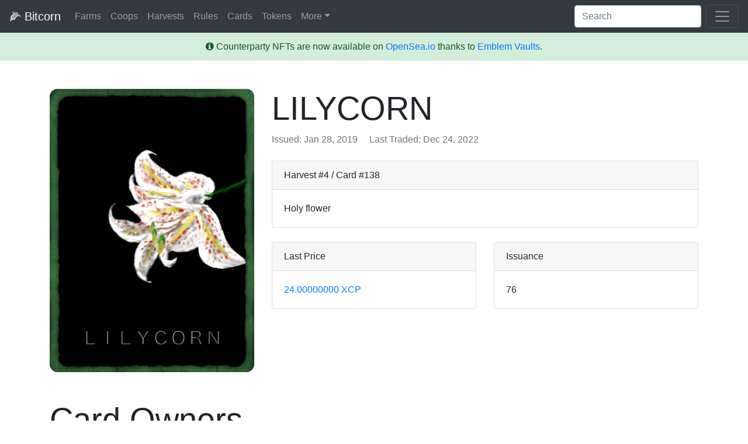

--- FILE ---
content_type: text/html; charset=UTF-8
request_url: https://bitcorns.com/cards/LILYCORN
body_size: 4769
content:
<!DOCTYPE html>
<html lang="en">
<head>
    <script defer data-domain="bitcorns.com" src="https://plausible.io/js/plausible.js"></script>
    <meta charset="utf-8">
    <meta http-equiv="X-UA-Compatible" content="IE=edge">
    <meta name="format-detection" content="telephone=no">
    <meta name="viewport" content="width=device-width, initial-scale=1, shrink-to-fit=no">
    <meta name="csrf-token" content="FyDzcYfkDqfVNpYM6AA7JjkCyZu4Tgxg7gZfoz9O">

    <!-- Title Tags -->
    <title>LILYCORN &ndash; Bitcorn Crops</title>
    <meta name="description" content="">

    <!-- Stylesheets -->
    <link href="https://bitcorns.com/favicon.ico" rel="icon">
    <link href="https://bitcorns.com/css/app.css" rel="stylesheet">

    <!-- Scripts -->
    <script src="https://bitcorns.com/js/app.js" defer></script>

    <!--
     /$$       /$$   /$$                                            
    | $$      |__/  | $$                                            
    | $$$$$$$  /$$ /$$$$$$    /$$$$$$$  /$$$$$$   /$$$$$$  /$$$$$$$ 
    | $$__  $$| $$|_  $$_/   /$$_____/ /$$__  $$ /$$__  $$| $$__  $$
    | $$  \ $$| $$  | $$    | $$      | $$  \ $$| $$  \__/| $$  \ $$
    | $$  | $$| $$  | $$ /$$| $$      | $$  | $$| $$      | $$  | $$
    | $$$$$$$/| $$  |  $$$$/|  $$$$$$$|  $$$$$$/| $$      | $$  | $$
    |_______/ |__/   \___/   \_______/ \______/ |__/      |__/  |__/
    -->
</head>
<body>
    <div id="app">
        <header>
            <div class="collapse bg-dark" id="navbarHeader">
                <div class="container-fluid">
                    <div class="row">
                        <div class="col-sm-8 py-4">
                            <h4 class="text-white">Bitcorn Crops</h4>
                            <p class="text-muted">Bitcorns is an idle game of accumulation, similar to AdVenture Capitalist, where the only objective is to accumulate BITCORN. BITCORN cannot be bought, rather, it gets harvested by bitcoin addresses ("farms") proportionate to their share of 100 CROPS. Deceptively simple, accumulating BITCORN takes an amount of CROPS most people do not possess.</p>
                        </div>
                        <div class="col-sm-4 py-4 d-none d-sm-inline">
                            <h4 class="text-white">Contact</h4>
                            <ul class="list-unstyled">
                                <li><a href="https://t.me/bitcorns" class="text-white" target="_blank">Telegram</a></li>
                                <li><a href="https://twitter.com/bitcorncrops" class="text-white" target="_blank">Twitter</a></li>
                                <li><a href="/cdn-cgi/l/email-protection#1a78736e797568747968756a695a7d777b737634797577" class="text-white">E-mail</a></li>
                            </ul>
                        </div>
                    </div>
                </div>
            </div>
            <div class="navbar navbar-dark navbar-expand bg-dark">
                <div class="container-fluid d-flex justify-content-between">
                    <a href="https://bitcorns.com" class="navbar-brand">
                        &#x1f33d; <span class="d-none d-lg-inline">Bitcorn</span>
                    </a>
                    <div class="collapse navbar-collapse">
                        <ul class="navbar-nav mr-auto">
                            <li class="nav-item">
                                <a class="nav-link" href="https://bitcorns.com/farms">Farms</a>
                            </li>
                            <li class="nav-item d-none d-sm-inline">
                                <a class="nav-link" href="https://bitcorns.com/coops">Coops</a>
                            </li>
                            <li class="nav-item d-none d-sm-inline">
                                <a class="nav-link" href="https://bitcorns.com/harvests">Harvests</a>
                            </li>
                            <li class="nav-item d-none d-sm-inline">
                                <a class="nav-link" href="https://bitcorns.com/rules">Rules</a>
                            </li>
                            <li class="nav-item">
                                <a class="nav-link" href="https://bitcorns.com/cards">Cards</a>
                            </li>
                            <li class="nav-item d-none d-sm-inline">
                                <a class="nav-link" href="https://bitcorns.com/tokens">Tokens</a>
                            </li>
                            <li class="nav-item dropdown">
                                <a class="nav-link dropdown-toggle" href="#" id="almanac_dropdown" data-toggle="dropdown" aria-haspopup="true" aria-expanded="false">More</a>
                                <div class="dropdown-menu" aria-labelledby="almanac_dropdown">
                                    <a class="dropdown-item d-inline-block d-sm-none" href="https://bitcorns.com/coops">Coops</a>
                                    <a class="dropdown-item d-inline-block d-sm-none" href="https://bitcorns.com/tokens">Tokens</a>
                                    <a class="dropdown-item d-inline-block d-sm-none" href="https://bitcorns.com/harvests">Harvests</a>
                                    <a class="dropdown-item" href="https://bitcorns.com/achievements">Achievements</a>
                                    <a class="dropdown-item d-inline-block d-sm-none" href="https://bitcorns.com/rules">Game Rules</a>
                                    <a class="dropdown-item" href="https://bitcorns.com/cards/create">Submit Card</a>
                                    <a class="dropdown-item" href="https://medium.com/@BitcornCrops" target="_blank">Bitcorn Blog</a>
                                    <a class="dropdown-item" href="https://shop.bitcorns.com" target="_blank">Memorabilia</a>
                                </div>
                            </li>
                        </ul>
                    </div>
                    <form action="https://bitcorns.com/farms" method="GET" class="form-inline my-2 my-lg-0 d-none d-md-inline">
                        <input class="form-control mr-sm-2" name="q" type="search" placeholder="Search" aria-label="Search">
                    </form>
                    <button class="navbar-toggler" type="button" data-toggle="collapse" data-target="#navbarHeader" aria-controls="navbarHeader" aria-expanded="false" aria-label="Toggle navigation">
                        <span class="navbar-toggler-icon"></span>
                    </button>
                </div>
            </div>
        </header>
        <div class="alert alert-success mb-0 border-0 rounded-0" role="alert">
            <div class="text-center">
                <i aria-hidden="true" class="fa fa-info-circle"></i> Counterparty NFTs are now available on <a href="/opensea" target="_blank">OpenSea.io</a> thanks to <a href="https://circuitsofvalue.com/?ref=bitcorns" target="_blank">Emblem Vaults</a>.
            </div>
        </div>
        <main role="main">
            <div class="container">
    <div class="row mt-5">
    <div class="col-md-4 mb-5 text-center">
        <div class="modal fade" id="imageModal" tabindex="-1" role="dialog" aria-labelledby="imageModalLabel" aria-hidden="true">
    <div class="modal-dialog" role="document">
        <div class="modal-content border-0 text-center" style="background: transparent;">
            <div class="modal-body">
                                    <img loading="lazy" src="//bitcorns.com/storage/tokens/ybrjZ7WKtGFbkaMeK4axcqlUUja2f3L3f1RV2BDR.gif" alt="LILYCORN" width="100%" />
                            </div>
        </div>
    </div>
</div>        <img loading="lazy" src="//bitcorns.com/storage/tokens/ybrjZ7WKtGFbkaMeK4axcqlUUja2f3L3f1RV2BDR.gif" alt="LILYCORN" width="100%" style="max-width: 375px; cursor: pointer;" role="button" data-toggle="modal" data-target="#imageModal" />
            </div>
    <div class="col-md-8">
        <h1 class="display-4">
    LILYCORN
</h1>
<p class="text-muted">
    Issued: Jan 28, 2019
    <span class="d-none d-sm-inline">
    &nbsp;&nbsp;&nbsp;
    Last Traded: Dec 24, 2022
    </span>
</p>        <div class="card my-4">
            <div class="card-header">
                Harvest #4 / Card #138
            </div>
            <div class="card-body">
                <p class="card-text">Holy flower</p>
            </div>
        </div>
        <div class="row">
            <div class="col-sm-6">
                <div class="card mb-5">
                    <div class="card-header">
                        Last Price
                    </div>
                    <div class="card-body">
                        <p class="card-text">
                                                            <a href="https://xchain.io/tx/2203384" target="_blank">24.00000000 XCP</a>
                                                    </p>
                    </div>
                </div>
            </div>
            <div class="col-sm-6">
                <div class="card mb-5">
                    <div class="card-header">
                        Issuance
                    </div>
                    <div class="card-body">
                        <p class="card-text">76</p>
                    </div>
                </div>
            </div>
        </div>
    </div>
</div>    <h2 class="display-4 mb-5">
        Card Owners
    </h2>
    <div class="card mb-5">
        <div class="card-header">
            Bitcorn Farms
            <span class="badge badge-dark">
                11
            </span>
        </div>
        <div class="table-responsive">
            <table class="table mb-0">
                <thead>
                    <tr>
                        <th scope="col" style="width: 40px">#</th>
                        <th scope="col">Name</th>
                        <th scope="col">Coop</th>
                        <th scope="col">Balance</th>
                        <th scope="col">Percent</th>
                    </tr>
                </thead>
                <tbody>
                                        <tr>
                        <th scope="row">1.</th>
                        <td>
                                                            <small><i class="fa fa-paint-brush text-success" title="Card Owner"></i></small>
                                                        <a href="https://bitcorns.com/farms/1NZy2TZyEiG1GGRs5ZDQLntC9FQup6uaQB">SWINGO-Farm</a>
                        </td>
                        <td>
                                                            <a href="https://bitcorns.com/coops/3sisters-farms-conservation">3Sisters: Farms &amp; Conservation</a>
                                                    </td>
                        <td>57</td>
                        <td>75.00%</td>
                    </tr>
                                        <tr>
                        <th scope="row">2.</th>
                        <td>
                                                        <a href="https://bitcorns.com/farms/19QWXpMXeLkoEKEJv2xo9rn8wkPCyxACSX">Genesis Farm</a>
                        </td>
                        <td>
                                                            <a href="https://bitcorns.com/coops/hodl-gang">HODL GANG</a>
                                                    </td>
                        <td>4</td>
                        <td>5.26%</td>
                    </tr>
                                        <tr>
                        <th scope="row">3.</th>
                        <td>
                                                        <a href="https://bitcorns.com/farms/16aZDCvD6w1x25qYNWDrXLUswEXiUU9ttr">Ant Farm</a>
                        </td>
                        <td>
                                                            <a href="https://bitcorns.com/coops/corn-tang-clan">CORN TANG CLAN</a>
                                                    </td>
                        <td>3</td>
                        <td>3.95%</td>
                    </tr>
                                        <tr>
                        <th scope="row">4.</th>
                        <td>
                                                        <a href="https://bitcorns.com/farms/17TkmnxyBmtGBRgiQ4Y8Wa8HYYz6WWUtLj">Bitnakorn</a>
                        </td>
                        <td>
                                                            <a href="https://bitcorns.com/coops/panic-at-the-disco">Panic At The Disco</a>
                                                    </td>
                        <td>2</td>
                        <td>2.63%</td>
                    </tr>
                                        <tr>
                        <th scope="row">5.</th>
                        <td>
                                                        <a href="https://bitcorns.com/farms/12LVy8RW3ahjy39G2Tdfm6YZUnveWKQg7t">Bitcorn Farm #1</a>
                        </td>
                        <td>
                                                            <a href="https://bitcorns.com/coops/panic-at-the-disco">Panic At The Disco</a>
                                                    </td>
                        <td>2</td>
                        <td>2.63%</td>
                    </tr>
                                        <tr>
                        <th scope="row">6.</th>
                        <td>
                                                        <a href="https://bitcorns.com/farms/1BitcornCropsMuseumAddressy149ZDr">Bitcorn Crops Museum</a>
                        </td>
                        <td>
                                                    </td>
                        <td>1</td>
                        <td>1.32%</td>
                    </tr>
                                        <tr>
                        <th scope="row">7.</th>
                        <td>
                                                        <a href="https://bitcorns.com/farms/1H5XFFX1EUS38DSZRxqEK2hPzMJKcuoFzW">Corn Islands</a>
                        </td>
                        <td>
                                                            <a href="https://bitcorns.com/coops/corn-tang-clan">CORN TANG CLAN</a>
                                                    </td>
                        <td>1</td>
                        <td>1.32%</td>
                    </tr>
                                        <tr>
                        <th scope="row">8.</th>
                        <td>
                                                        <a href="https://bitcorns.com/farms/1KfPvuQ32dECVtAUYpHAafx1kF3HcG4TqS">Robit Corndavi</a>
                        </td>
                        <td>
                                                            <a href="https://bitcorns.com/coops/corn-tang-clan">CORN TANG CLAN</a>
                                                    </td>
                        <td>1</td>
                        <td>1.32%</td>
                    </tr>
                                        <tr>
                        <th scope="row">9.</th>
                        <td>
                                                        <a href="https://bitcorns.com/farms/1BfbEGGtu5hvFBdTuYPtgVMvHboZHtdJ7Y">Night Farm</a>
                        </td>
                        <td>
                                                            <a href="https://bitcorns.com/coops/magic-internet-corn-alliance">Magic Internet Corn Alliance</a>
                                                    </td>
                        <td>1</td>
                        <td>1.32%</td>
                    </tr>
                                        <tr>
                        <th scope="row">10.</th>
                        <td>
                                                        <a href="https://bitcorns.com/farms/1JBEzg8ZcQQiLwJtDgp6Q4ssNxexoYQx8N">Bitcorn Farm #617</a>
                        </td>
                        <td>
                                                    </td>
                        <td>1</td>
                        <td>1.32%</td>
                    </tr>
                                        <tr>
                        <th scope="row">11.</th>
                        <td>
                                                        <a href="https://bitcorns.com/farms/12E1CKZTj3ahcuRUoBJbyJeBPmSzX5vetH">Sweet Corn Syndicate</a>
                        </td>
                        <td>
                                                    </td>
                        <td>1</td>
                        <td>1.32%</td>
                    </tr>
                                    </tbody>
            </table>
        </div>
    </div>
<h2 class="display-4 mb-5">
        Noteworthy
    </h2>
    <div class="row">
        <div class="col-12 col-md-6 mb-5">
            <div class="card">
    <div class="card-header">
        Top Farm
    </div>
    <a href="https://bitcorns.com/farms/1NZy2TZyEiG1GGRs5ZDQLntC9FQup6uaQB">
        <img loading="lazy" src="https://bitcorns.com/storage/farms/QKSJnNvnYY3G3ZURImLWqDOTRa5QB5wbgwVk4ZDp.jpeg" alt="SWINGO-Farm" class="w-100 border-bottom">
    </a>
    <div class="card-body">
        <a href="https://bitcorns.com/farms/1NZy2TZyEiG1GGRs5ZDQLntC9FQup6uaQB" class="btn btn-outline-primary pull-right">
            <i class="fa fa-map-marker"></i>
        </a>
        <h4 class="card-title">
            <a href="https://bitcorns.com/farms/1NZy2TZyEiG1GGRs5ZDQLntC9FQup6uaQB">
                SWINGO-Farm
            </a>
        </h4>
        <p class="card-text">
            LILYCORN: 57
        </p>
    </div>
</div>        </div>
        <div class="col-12 col-md-6 mb-5">
            <div class="card">
    <div class="card-header">
        Top Coop
    </div>
    <a href="https://bitcorns.com/coops/3sisters-farms-conservation">
        <img loading="lazy" src="/images/default/coops/2.jpg" alt="3Sisters: Farms &amp; Conservation" class="w-100 border-bottom">
    </a>
    <div class="card-body">
        <a href="https://bitcorns.com/coops/3sisters-farms-conservation" class="btn btn-outline-primary pull-right">
            <i class="fa fa-map-marker"></i>
        </a>
        <h4 class="card-title">
            <a href="https://bitcorns.com/coops/3sisters-farms-conservation">
                3Sisters: Farms &amp; Conservation
            </a>
        </h4>
        <p class="card-text">
            LILYCORN: 57
        </p>
    </div>
</div>        </div>
    </div>
<h2 class="display-4 mb-5">
        Achievements
    </h2>
    <div class="row">
        <div class="col">
            <div class="card">
                <div class="card-header">
                    <ul class="nav nav-tabs card-header-tabs" id="achievementsTabContent" role="tablist">
                        <li class="nav-item">
                            <a class="nav-link active" id="unlocked-tab" data-toggle="tab" href="#unlocked" role="tab" aria-controls="unlocked" aria-selected="true">
                                Unlocked <span class="badge badge-dark">11</span>
                            </a>
                        </li>
                        <li class="nav-item">
                            <a class="nav-link" id="locked-tab" data-toggle="tab" href="#locked" role="tab" aria-controls="locked" aria-selected="true">
                                Locked <span class="badge badge-dark">16</span>
                            </a>
                        </li>
                    </ul>
                </div>
                <div class="card-body">
                    <div class="tab-content" id="achievementsTabContent">
                        <div class="tab-pane fade show active" id="unlocked" role="tabpanel" aria-labelledby="unlocked-tab">
                            <div class="table-responsive">
                                <table class="table mb-0 text-left">
                                    <thead>
                                        <tr>
                                            <th scope="col">Name</th>
                                            <th scope="col">Description</th>
                                            <th scope="col">Unlocked</th>
                                        </tr>
                                    </thead>
                                    <tbody>
                                                                                    <tr>
                                                <td><a href="https://bitcorns.com/achievements/179">Achiever of Achievements</a></td>
                                                <td>Achieved 10+ Achievements. Well done!</td>
                                                <td>Dec 24, 2022</td>
                                            </tr>
                                                                                    <tr>
                                                <td><a href="https://bitcorns.com/achievements/187">Technical Analysis</a></td>
                                                <td>A doji on the 9 is a buy signal.</td>
                                                <td>Dec 24, 2022</td>
                                            </tr>
                                                                                    <tr>
                                                <td><a href="https://bitcorns.com/achievements/186">Open For Business</a></td>
                                                <td>First trade on the Counterparty DEX!</td>
                                                <td>Dec 24, 2022</td>
                                            </tr>
                                                                                    <tr>
                                                <td><a href="https://bitcorns.com/achievements/204">A Token&#039;s Dozen</a></td>
                                                <td>More than a few, less than a lot, keep going!</td>
                                                <td>Dec 31, 2021</td>
                                            </tr>
                                                                                    <tr>
                                                <td><a href="https://bitcorns.com/achievements/203">My First Hodler</a></td>
                                                <td>You got your first hodler, worth framing this one!</td>
                                                <td>Oct 30, 2021</td>
                                            </tr>
                                                                                    <tr>
                                                <td><a href="https://bitcorns.com/achievements/178">You Got Mail</a></td>
                                                <td>First send on the Bitcoin blockchain.</td>
                                                <td>Oct 30, 2021</td>
                                            </tr>
                                                                                    <tr>
                                                <td><a href="https://bitcorns.com/achievements/142">Technical Analysis</a></td>
                                                <td>A doji on the 9 is a buy signal.</td>
                                                <td>Mar 03, 2019</td>
                                            </tr>
                                                                                    <tr>
                                                <td><a href="https://bitcorns.com/achievements/141">Open For Business</a></td>
                                                <td>First trade on the Counterparty DEX!</td>
                                                <td>Feb 21, 2019</td>
                                            </tr>
                                                                                    <tr>
                                                <td><a href="https://bitcorns.com/achievements/169">My First Hodler</a></td>
                                                <td>You got your first hodler, worth framing this one!</td>
                                                <td>Jan 29, 2019</td>
                                            </tr>
                                                                                    <tr>
                                                <td><a href="https://bitcorns.com/achievements/145">Permanent Collection</a></td>
                                                <td>Part of the Bitcorn Museum permanent collection.</td>
                                                <td>Jan 29, 2019</td>
                                            </tr>
                                                                                    <tr>
                                                <td><a href="https://bitcorns.com/achievements/137">You Got Mail</a></td>
                                                <td>First send on the Bitcoin blockchain.</td>
                                                <td>Jan 29, 2019</td>
                                            </tr>
                                                                            </tbody>
                                </table>
                            </div>
                        </div>
                        <div class="tab-pane fade" id="locked" role="tabpanel" aria-labelledby="locked-tab">
                            <div class="table-responsive">
                                <table class="table mb-0 text-left">
                                    <thead>
                                        <tr>
                                            <th scope="col">Name</th>
                                            <th scope="col">Description</th>
                                            <th scope="col">Progress</th>
                                        </tr>
                                    </thead>
                                    <tbody>
                                                                                    <tr>
                                                <td><a href="https://bitcorns.com/achievements/170">A Token&#039;s Dozen</a></td>
                                                <td>More than a few, less than a lot, keep going!</td>
                                                <td>77%</td>
                                            </tr>
                                                                                    <tr>
                                                <td><a href="https://bitcorns.com/achievements/180">Pony Express</a></td>
                                                <td>My, my how this network has grown.</td>
                                                <td>70%</td>
                                            </tr>
                                                                                    <tr>
                                                <td><a href="https://bitcorns.com/achievements/135">Achiever of Achievements</a></td>
                                                <td>Achieved 10+ Achievements. Well done!</td>
                                                <td>50%</td>
                                            </tr>
                                                                                    <tr>
                                                <td><a href="https://bitcorns.com/achievements/188">Merchant Adoption</a></td>
                                                <td>100 trades on the DEX is basically mainstream.</td>
                                                <td>11%</td>
                                            </tr>
                                                                                    <tr>
                                                <td><a href="https://bitcorns.com/achievements/143">Merchant Adoption</a></td>
                                                <td>100 trades on the DEX is basically mainstream.</td>
                                                <td>10%</td>
                                            </tr>
                                                                                    <tr>
                                                <td><a href="https://bitcorns.com/achievements/138">Pony Express</a></td>
                                                <td>My, my how this network has grown.</td>
                                                <td>10%</td>
                                            </tr>
                                                                                    <tr>
                                                <td><a href="https://bitcorns.com/achievements/181">Going Postal</a></td>
                                                <td>Look out! This card&#039;s gone postal!</td>
                                                <td>7%</td>
                                            </tr>
                                                                                    <tr>
                                                <td><a href="https://bitcorns.com/achievements/205">300</a></td>
                                                <td>THIS! IS! BITCORN!</td>
                                                <td>5%</td>
                                            </tr>
                                                                                    <tr>
                                                <td><a href="https://bitcorns.com/achievements/171">300</a></td>
                                                <td>THIS! IS! BITCORN!</td>
                                                <td>3%</td>
                                            </tr>
                                                                                    <tr>
                                                <td><a href="https://bitcorns.com/achievements/206">Popularity Contest</a></td>
                                                <td>1000 addresses own/have owned this card!</td>
                                                <td>2%</td>
                                            </tr>
                                                                                    <tr>
                                                <td><a href="https://bitcorns.com/achievements/189">High Frequency Trading</a></td>
                                                <td>The bots are the captain now. Obey!</td>
                                                <td>1%</td>
                                            </tr>
                                                                                    <tr>
                                                <td><a href="https://bitcorns.com/achievements/172">Popularity Contest</a></td>
                                                <td>1000 addresses own/have owned this card!</td>
                                                <td>1%</td>
                                            </tr>
                                                                                    <tr>
                                                <td><a href="https://bitcorns.com/achievements/144">High Frequency Trading</a></td>
                                                <td>The bots are the captain now. Obey!</td>
                                                <td>1%</td>
                                            </tr>
                                                                                    <tr>
                                                <td><a href="https://bitcorns.com/achievements/139">Going Postal</a></td>
                                                <td>Look out! This card&#039;s gone postal!</td>
                                                <td>1%</td>
                                            </tr>
                                                                                    <tr>
                                                <td><a href="https://bitcorns.com/achievements/182">High Speed Internet</a></td>
                                                <td>You say SPAM. I say blockchain use-case.</td>
                                                <td>1%</td>
                                            </tr>
                                                                                    <tr>
                                                <td><a href="https://bitcorns.com/achievements/140">High Speed Internet</a></td>
                                                <td>You say SPAM. I say blockchain use-case.</td>
                                                <td>0%</td>
                                            </tr>
                                                                            </tbody>
                                </table>
                            </div>
                        </div>
                    </div>
                </div>
            </div>
        </div>
    </div>
</div>
        </main>
        <footer class="text-muted">
            <div class="container">
                <p class="float-right d-none d-sm-inline">
                    <a href="https://plausible.io/bitcorns.com" target="_blank">Analytics</a>
                </p>
                <p>
                    <a href="/cdn-cgi/l/email-protection#2e4c475a4d415c404d5c415e5d6e49434f4742004d4143" class="mr-3">Contact</a>
                    <a href="https://github.com/droplister/bitcorns.com" target="_blank" class="mr-3">Github</a>
                    <a href="https://bitcorns.com/privacy" class="mr-3">Privacy</a>
                    <a href="https://bitcorns.com/terms" class="mr-3">Terms</a>
                    <a href="https://bitcorns.com/api">API</a>
                </p>
            </div>
        </footer>
    </div>
<script data-cfasync="false" src="/cdn-cgi/scripts/5c5dd728/cloudflare-static/email-decode.min.js"></script><script defer src="https://static.cloudflareinsights.com/beacon.min.js/vcd15cbe7772f49c399c6a5babf22c1241717689176015" integrity="sha512-ZpsOmlRQV6y907TI0dKBHq9Md29nnaEIPlkf84rnaERnq6zvWvPUqr2ft8M1aS28oN72PdrCzSjY4U6VaAw1EQ==" data-cf-beacon='{"version":"2024.11.0","token":"0c983479dfe841b7aa0943e3e52eb617","r":1,"server_timing":{"name":{"cfCacheStatus":true,"cfEdge":true,"cfExtPri":true,"cfL4":true,"cfOrigin":true,"cfSpeedBrain":true},"location_startswith":null}}' crossorigin="anonymous"></script>
</body>
</html>